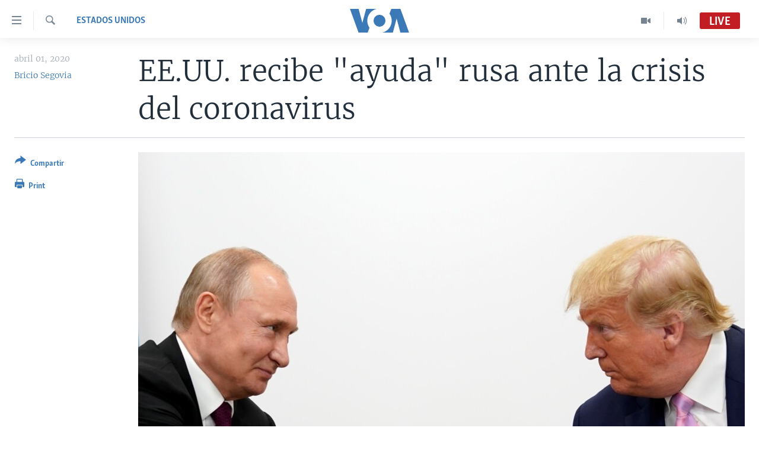

--- FILE ---
content_type: text/html; charset=utf-8
request_url: https://e.infogram.com/2d985943-a0a4-440c-9a7c-ac93b44f6efa?parent_url=https%3A%2F%2Fwww.vozdeamerica.com%2Fa%2Feeuu-recibe-ayuda-rusa-crisis-coronavirus%2F5355691.html&src=embed
body_size: 20104
content:
<!DOCTYPE HTML>
<html lang="en">
<head>
    <meta charset="utf-8">
    <meta http-equiv="X-UA-Compatible" content="IE=edge, Chrome=1"/>
    <meta http-equiv="x-dns-prefetch-control" content="on">
    <meta name="viewport" content="width=device-width, initial-scale=1" />
    <title>REDES - Infogram</title>
    <link rel="dns-prefetch" href="https://cdn.jifo.co">
<link rel="preconnect" href="https://cdn.jifo.co" />

    <link rel="preload" href="/api/stylesheets/215" as="style">
    <link rel="preload" as="script" href="https://cdn.jifo.co/js/dist/bundle_vendor-f95bb7bd9b764217df5f-1-webpack.js" crossorigin="anonymous"/>
    <link rel="preload" as="script" href="https://cdn.jifo.co/js/dist/embed_flex_viewer-8570c8136ad45ba50451-1-webpack.js" crossorigin="anonymous"/>
    <link rel="stylesheet"href="https://cdn.jifo.co/css/dist/cebefb1b2b9384b3.css">
    <link rel="icon" href="https://cdn.jifo.co/js/dist/6306bc3983ca5663eccfb7dc5c99eb14.ico" type="image/x-icon">
    <link rel="canonical" href="https://infogram.com/redes-1hnp27ekkpy8y4g">
<style>.chart *{line-height:normal}.moveable{margin-bottom:30px!important}.capture-mode .moveable_w:last-child .moveable:last-child,.download-mode .moveable_w:last-child .moveable:last-child,.embed-mode .moveable_w:last-child .moveable:last-child,.web-mode .moveable_w:last-child .moveable:last-child{margin-bottom:0!important}.ig-separator{margin-bottom:0!important;margin-top:-30px;padding-bottom:30px;padding-top:30px}.video{padding-bottom:75%;height:0}.video iframe{border:0;width:100%;height:100%;position:absolute;top:0;left:0}.ig-items{margin:30px;padding-top:0}svg .igc-pie-center-text .igc-pie-center-text-node{font-family:'PT Sans Narrow','Arial Narrow';font-size:24px;fill:#626262;font-weight:400;font-style:normal}svg .igc-wc-node{cursor:default}.igc-treemap-node-text-name{font-family:Roboto,sans-serif;font-weight:400}.igc-treemap-node-text-value{font-family:Roboto,sans-serif}svg .igc-pie-center-text .igc-pie-center-text-node{font-family:Roboto Medium,sans-serif;font-weight:400;fill:#464646;font-size:19px}.igc-sheet{margin-bottom:15px}.igc-sheets{margin-bottom:15px}.igc-sheets .igc-sheet .igc-sheet-label,.igc-sheets .igc-sheet.active .igc-sheet-label,.igc-sheets .igc-sheet:hover .igc-sheet-label{color:#464646;margin-left:5px;font:400 13px Roboto Medium,sans-serif}.igc-sheets .igc-sheet.active .igc-sheet-label,.igc-sheets .igc-sheet:hover .igc-sheet-label{color:rgba(70,70,70,.7)}.igc-sheets .igc-sheet .igc-sheet-ico,.igc-sheets .igc-sheet:hover .igc-sheet-ico{background:rgba(167,167,167,.3);border-color:#464646;transition:.2s}.igc-sheets .igc-sheet:hover .igc-sheet-ico{background:#a7a7a7}.igc-sheets .igc-sheet.active .igc-sheet-ico{background:#464646}.igc-sheets .igc-sheet.active .igc-sheet-ico::after,.igc-sheets .igc-sheet:hover .igc-sheet-ico::after{height:6px;width:6px;left:6px;top:6px;background:#fff}.igc-textual-figure{font:400 29px Roboto Medium,sans-serif}.igc-textual-fact{color:#464646;line-height:18px;font:400 15px Roboto Medium,sans-serif}.igc-textual-figure .innertext{line-height:30px}.igc-textual-fact .innertext{line-height:19px}.igc-textual-icon{padding-right:30px;padding-top:7px}.igc-table .igc-table-cell{font:400 13px Roboto Medium,sans-serif}.igc-table .igc-table-header{font:400 13px Roboto Medium,sans-serif;padding-left:9px}.ig-container{background:#fff}.headline{font-weight:400;font-size:39px;font-family:Roboto;color:#464646;text-align:left;line-height:40px;border-bottom:5px solid #e8e8e8;padding-bottom:10px}.chart-title{font:400 29px Roboto,sans-serif;color:#464646;text-align:left;line-height:35px}.bodytext{font:400 normal 15px Roboto Medium,sans-serif;text-align:left;text-align:justify;color:#464646;line-height:25px}.quote{font:400 29px Roboto,sans-serif;color:#464646;line-height:35px;text-align:left;background:url(https://cdn.jifo.co/i/templates/215/quote.svg) left top no-repeat;background-size:50px;padding-left:80px;min-height:40px}.shrink .quote{padding-top:50px;padding-left:0}.quotetitle{font:400 italic 15px Roboto Medium,sans-serif;color:#464646;margin-top:5px;line-height:25px}.tt_tooltip{color:#fff;font:400 normal 13px Roboto Medium,sans-serif}.igc-legend-entry{margin-top:15px}.igc-legend{padding-top:10px;padding-bottom:0}.footer-bottom{padding-top:15px;overflow:hidden;padding-bottom:15px}.ig-logo{margin-top:0}.ig-separator-line{background:rgba(70,70,70,.5)}.heatmap-legend{background:rgba(255,255,255,.7)}.heatmap-label,.heatmap-legend-item{color:#464646;font-size:13px;font-weight:400;font-family:Roboto,sans-serif}.igc-graph-pie-piece{stroke:rgb(255,255,255)}.tt_tooltip .tt_value{font-weight:400}.tt_tooltip .tt_body{background:#333}.tt_tooltip .tt_left{border-right:8px solid #333}.tt_tooltip .tt_right{border-left:8px solid #333}.igc-tabs .igc-tab-active{background:#fff}.igc-tabs .igc-tab .igc-tab-content,.igc-tabs .igc-tab.icon-down:after{font-family:Roboto Medium,sans-serif;color:#464646;font-weight:400}.igc-tab-switcher,.igc-tabs .igc-tab{color:#464646}.igc-tabs.igc-tabs-dropdown .igc-tab-name{font-family:Roboto,sans-serif;color:#464646}.captiontext{font-family:Roboto Medium,sans-serif;color:#464646;font-weight:400}.captiontext .innertext{line-height:1.5}.igc-table-search{color:#666;font-size:13px;font-weight:400;font-family:Roboto Medium,sans-serif}#footer{margin-left:30px;margin-right:30px}.bodytext .innertext a,.bodytext .innertext a:visited{color:#00e}</style>


    
    <script async src="https://s.infogram.com/t.js?v3" data-report-open data-infogram-track-id="1hnp27ekkpy8y4g" data-tag="embed"
            data-track-url="https://s.infogram.com/t2"></script>
    

    <style>
        

        @keyframes infogram-loader {
            100% {
                transform: rotate(360deg);
                -webkit-transform: rotate(360deg);
                -moz-transform: rotate(360deg);
            }
        }
        #embed-loader {
            min-width: 120px;
            min-height: 120px;
        }
        #embed-loader i {
            display: block;
            width: 40px;
            height: 40px;
            margin: 40px auto;
            padding: 0;
            border: 5px solid;
            border-top-color: transparent;
            border-left-color: transparent;
            border-radius: 50%;
            color: #A6A6A6;
            animation: infogram-loader 0.9s linear infinite;
            -webkit-animation: infogram-loader 0.9s linear infinite;
            -moz-animation: infogram-loader 0.9s linear infinite;
        }
    </style>
</head>

<body data-window-graphicID="8d3bc1dd-e6c9-430a-9e37-ff288d4c1146" data-window-stylesheet="215"
      data-window-__viewMode="embed" data-fonts="" data-fullscreen="off" data-aside="on"
      data-user-status="anonymous" data-password-protected="false"
      data-user-id="false" >
<div id="dialog-container"></div>
<div id="tooltip-container"></div>
<div id="middle">
    <div id="embed-loader"><i></i></div>
</div>

<script>window.infographicData={"id":407238306,"type":1,"block_id":"8d3bc1dd-e6c9-430a-9e37-ff288d4c1146","theme_id":215,"user_id":115230721,"team_user_id":null,"path":"2d985943-a0a4-440c-9a7c-ac93b44f6efa","title":"REDES","description":"","tags":"","public":true,"publicAccess":false,"private_link_enabled":0,"thumb":"https:\u002F\u002Finfogram-thumbs-200.s3-eu-west-1.amazonaws.com\u002F8d3bc1dd-e6c9-430a-9e37-ff288d4c1146.jpg","embedImageUrl":"https:\u002F\u002Finfogram.io\u002Fp\u002F3ff8477c8bc6928482d2d213c1b2885c.png","previewImageUrl":"https:\u002F\u002Finfogram.io\u002Fp\u002F3bcde42cefe424313212a4fd50ec3649.png","width":550,"copyright":"","properties":{"tabs":true,"zeropaddingembed":true,"flexTemplateId":"d8b79f7e-0b82-4443-837c-bc0c122dcb0e","type":"social_media","fonts":["Raleway","Roboto"],"design":{"defaults":{"foregroundColor":"#475262","backgroundColor":"#fff","fontFamily":"Raleway","fontSize":12,"lineHeight":1.5,"textAlign":"ALIGN_LEFT"},"fontFamilies":{"font1":"Roboto"},"fontSizes":{"extraLarge":64,"large":48,"medium":18,"small":12},"elements":{"TEXT":{"h1":{"fontSize":"40px","fontFamily":"Raleway"},"h2":{"fontSize":"24px","fontFamily":"Raleway"},"body":{"fontSize":"16px","fontFamily":"Raleway"},"caption":{"fontSize":"13px","fontFamily":"Roboto"}},"SHAPE":{"fillColor":"#3181ff","strokeColor":"#3181ff"},"IMAGE":{"fillColor":"#3181ff"}},"colors":["#3181ff","#15549a","#152235","#bcc2cf","#8e939c","#5d636e","#fa6546","#00d4d0","#8e939c"]},"footerSettings":{"backgroundColor":"#fff","buttonBackgroundColor":"#3181ff","logoImage":"https:\u002F\u002Fs3.amazonaws.com\u002Finfogram-themes\u002F5586\u002Flogo.svg","logoType":"custom_logo-infogram","showFooter":true,"customLinkOption":"text","hasCustomLink":false},"themeId":5586,"publishType":0,"transparent":false,"rtl":false,"language":"en","export_settings":{"showGrid":true,"showValues":true},"whitelabel":true,"noTracking":false,"decimal_separator":".,","grouping_symbol":"none","embed_button":"enabled","title_link":"infogram","custom_logo":"none","custom_link_url":"","logoName":"Infogram logo","showChartsOnScroll":true,"pro":true},"elements":{"content":{"allowFullscreen":true,"allowToShare":true,"assets":{"0641cf86-349f-438a-b411-be4bd1c62228":"https:\u002F\u002Fimages.jifo.co\u002F115230721_1662746908915.png","1440eed1-b5d9-4f34-9c78-08b98d0b55e8":"https:\u002F\u002Fmedia.tenor.com\u002FqfJQ5i5NUxIAAAAC\u002Fyoutube-subscribe.gif","61e2b9dd-289f-4b03-aeaa-6798da25bdce":"https:\u002F\u002Fimages.jifo.co\u002F115230721_1648091939878.png","6744f293-a03e-46d3-bdfb-d8e6c94225b8":"https:\u002F\u002Fimages.jifo.co\u002F115230721_1719417538956.png"},"content":{"blockOrder":["0c7ff5c0-57a2-46c6-96f5-25404ebb0e75"],"blocks":{"0c7ff5c0-57a2-46c6-96f5-25404ebb0e75":{"design":{"background":{"color":"rgba(10,91,150,1)","filters":{},"galleryImageId":null,"opacity":1},"header":{"text":""},"hideFooter":false},"entities":["9069d28c-568c-4e84-9b1d-7478302d7cf707754416-6115-4275-a258-efb5aa031601","d7bd9164-18b9-483c-a276-f5a89618801a","7897bcd5-6a3c-43d9-947b-266e0e753ab5","e46cd01a-2bfe-4460-9386-68b8d18f474912ea4e0b-a327-4a8e-a7c8-d17bd01c31de","1ef25bec-1280-4e9e-a6ad-5598c882594872bbfac5-6f0d-4e9c-af7a-bfddae522bcc","adbd1e67-b37a-4fba-b46b-867a85aade38a2e77630-ecc3-4587-948a-5dc80acd3197","5c1a3320-011d-40cc-9608-37535c943fab2f0b8b5d-f446-46c5-9f01-fed497818ad1","2706e060-d268-4daf-a649-a055c4b81bc6885c0c26-0d7f-4db2-be6c-a52f0ab1cd59","503775f7-6dc1-4b00-a3dd-5952f586273a02622eaf-1488-4af5-a43f-8c1ff731f872","2e89c964-da46-4992-abc4-68dbcde677977b35e81f-729f-44dc-86e4-2dad78772804","deb715ac-7fa9-45fe-8306-7aa4895adaaaa07dede3-598b-4403-ad6d-bce3cee523de","6f6273ed-88c7-44c7-bf30-25798c0ed24365571151-09cb-4d0f-acae-785af4109e20","b1af5522-fdb4-44d5-94ee-45e6986efbc0891dd449-8602-4a8e-afbe-26b7af61e3ad","26b81e6b-5b0f-4d86-81e1-b057bad556e7f67153f3-d990-4e8d-9c8e-183d0ac9cd64","592fac72-93a5-4181-a357-5eac2831103598728553-0e7d-44d4-bb51-f74715afa0c9","d3f05222-de67-4a0a-a704-7f9eba6622daa0b71aec-0e48-4c7f-b338-ed34ee8add2d","cf22b1df-b328-4c3f-bc2f-1f5537746e46","4372242c-a739-4a27-a029-f03acc6e8b9d7716b300-540a-4a98-b829-bb034ba2c548","ef315c8c-7e38-491c-8f4a-9fc510b9324918ebf33d-4ce9-4c1a-bd2c-4ec1339dc3c7","3bdb4709-826c-41b4-8b24-92c9940e193c4cd67005-6751-4500-a372-6b092eda26b0"]}},"entities":{"1ef25bec-1280-4e9e-a6ad-5598c882594872bbfac5-6f0d-4e9c-af7a-bfddae522bcc":{"filters":{},"height":1136,"hidden":false,"left":-824,"lockAspectRatio":true,"locked":false,"maxHeight":10000,"maxWidth":10000,"minHeight":1,"minWidth":1,"props":{"assetId":"0641cf86-349f-438a-b411-be4bd1c62228","crop":{"bottom":0,"left":36.655,"right":0,"top":0},"graphicType":"uploaded_image","id":199270741,"mask":null,"opacity":1,"subType":"image"},"top":-14,"transform":{"flipHorizontal":false,"flipVertical":false,"rotate":180},"type":"IMAGE","width":2020},"26b81e6b-5b0f-4d86-81e1-b057bad556e7f67153f3-d990-4e8d-9c8e-183d0ac9cd64":{"filters":{},"height":28,"hidden":false,"left":202,"lockAspectRatio":false,"locked":false,"maxHeight":10000,"maxWidth":10000,"minHeight":9,"minWidth":9,"props":{"contentHTML":"","customSizing":true,"markerEnd":"none","markerStart":"none","offsetLeft":0,"offsetRight":0,"opacity":1,"stroke":"rgba(153,153,153,1)","strokeType":"dotted","strokeWidth":4,"type":"line","x1":0,"x2":200,"y1":200,"y2":0},"top":753,"transform":{"flipHorizontal":false,"flipVertical":false,"rotate":89.15},"type":"SHAPE","width":72},"2706e060-d268-4daf-a649-a055c4b81bc6885c0c26-0d7f-4db2-be6c-a52f0ab1cd59":{"filters":{},"height":182,"hidden":false,"left":652,"lockAspectRatio":true,"locked":false,"maxHeight":10000,"maxWidth":10000,"minHeight":1,"minWidth":1,"props":{"assetId":"1440eed1-b5d9-4f34-9c78-08b98d0b55e8","crop":{"bottom":30.76,"left":12.417,"right":12.417,"top":29.971},"graphicType":"gif","height":280,"link":"https:\u002F\u002Fwww.youtube.com\u002Fvozdeamerica","mask":null,"opacity":1,"subType":"atlasImage","width":498},"top":313,"transform":{"flipHorizontal":false,"flipVertical":false,"rotate":0},"type":"IMAGE","width":323},"2e89c964-da46-4992-abc4-68dbcde677977b35e81f-729f-44dc-86e4-2dad78772804":{"filters":{},"height":56,"hidden":false,"left":80,"lockAspectRatio":false,"locked":false,"maxHeight":10000,"maxWidth":10000,"minHeight":17,"minWidth":17,"props":{"contentHTML":"","customSizing":true,"markerEnd":"none","markerStart":"none","offsetLeft":0,"offsetRight":0,"opacity":1,"stroke":"rgba(193,29,34,1)","strokeType":"dotted","strokeWidth":8,"type":"line","x1":0,"x2":200,"y1":200,"y2":0},"top":567,"transform":{"flipHorizontal":false,"flipVertical":false,"rotate":0},"type":"SHAPE","width":904},"3bdb4709-826c-41b4-8b24-92c9940e193c4cd67005-6751-4500-a372-6b092eda26b0":{"filters":{},"height":880,"hidden":false,"left":166,"lockAspectRatio":true,"locked":false,"maxHeight":10000,"maxWidth":10000,"minHeight":1,"minWidth":1,"props":{"animation":{"delay":0.5,"duration":2,"name":"fadeOut","regime":"infinite"},"assetId":"6744f293-a03e-46d3-bdfb-d8e6c94225b8","crop":{"bottom":36.817,"left":65.228,"right":4.659,"top":33.978},"graphicType":"uploaded_image","id":260754696,"link":"https:\u002F\u002Ftwitter.com\u002FVozdeAmerica","mask":null,"opacity":1,"subType":"image"},"top":477,"transform":{"flipHorizontal":false,"flipVertical":false,"rotate":0},"type":"IMAGE","width":880},"4372242c-a739-4a27-a029-f03acc6e8b9d7716b300-540a-4a98-b829-bb034ba2c548":{"filters":{},"height":880,"hidden":false,"left":55,"lockAspectRatio":true,"locked":false,"maxHeight":10000,"maxWidth":10000,"minHeight":1,"minWidth":1,"props":{"animation":{"delay":0.5,"duration":2,"name":"fadeOut","regime":"infinite"},"assetId":"6744f293-a03e-46d3-bdfb-d8e6c94225b8","crop":{"bottom":36.931,"left":6.705,"right":63.182,"top":33.864},"graphicType":"uploaded_image","id":260754696,"link":"https:\u002F\u002Fwww.facebook.com\u002FVozDeAmerica\u002F","mask":null,"opacity":1,"subType":"image"},"top":478,"transform":{"flipHorizontal":false,"flipVertical":false,"rotate":0},"type":"IMAGE","width":880},"503775f7-6dc1-4b00-a3dd-5952f586273a02622eaf-1488-4af5-a43f-8c1ff731f872":{"filters":{},"height":84,"hidden":false,"left":37,"lockAspectRatio":false,"locked":false,"maxHeight":10000,"maxWidth":10000,"minHeight":1,"minWidth":1,"props":{"autoExpandWidth":0,"content":{"blocks":[{"data":{"align":"ALIGN_CENTER","ig:color":"rgba(255,255,255,1)","ig:fontFamily":"igbr-Avenir Next Conden-2f8e3ad","ig:fontSize":"{{fontSize}}","ig:fontStyle":"{{fontStyle|undefined}}","ig:fontWeight":"{{fontWeight|undefined}}","ig:letterSpacing":"{{letterSpacing|0px}}","ig:lineHeight":"{{lineHeight}}","ig:textDecoration":"{{textDecoration|undefined}}"},"depth":0,"entityRanges":[],"inlineStyleRanges":[{"length":28,"offset":0,"style":"ig:lineHeight:{{lineHeight}}"},{"length":28,"offset":0,"style":"ig:fontSize:{{fontSize}}"},{"length":28,"offset":0,"style":"ig:letterSpacing:{{letterSpacing|0px}}"},{"length":28,"offset":0,"style":"ig:fontWeight:{{fontWeight|undefined}}"},{"length":28,"offset":0,"style":"ig:fontStyle:{{fontStyle|undefined}}"},{"length":28,"offset":0,"style":"ig:textDecoration:{{textDecoration|undefined}}"},{"length":28,"offset":0,"style":"ig:color:rgba(255,255,255,1)"},{"length":28,"offset":0,"style":"ig:fontFamily:igbr-Avenir Next Conden-2f8e3ad"}],"key":"321lf","text":"y activa las notificaciones.","type":"header-one"}],"entityMap":{}},"contentHTML":"\u003Cdiv class=\"DraftEditor-root\"\u003E\u003Cdiv class=\"DraftEditor-editorContainer\"\u003E\u003Cdiv class=\"public-DraftEditor-content\" contenteditable=\"false\" spellcheck=\"false\" style=\"outline:none;user-select:text;-webkit-user-select:text;white-space:pre-wrap;word-wrap:break-word\"\u003E\u003Cdiv data-contents=\"true\"\u003E\u003Ch1 class=\"__ig-alignCenter\" data-block=\"true\" data-editor=\"ig_static\" data-offset-key=\"321lf-0-0\"\u003E\u003Cdiv data-offset-key=\"321lf-0-0\" class=\"public-DraftStyleDefault-block public-DraftStyleDefault-ltr\"\u003E\u003Cspan data-offset-key=\"321lf-0-0\" style=\"line-height:58px;font-size:39px;letter-spacing:0px;font-weight:700;color:rgba(255,255,255,1);font-family:&#x27;igbr-Avenir Next Conden-2f8e3ad&#x27;\"\u003E\u003Cspan data-text=\"true\"\u003Ey activa las notificaciones.\u003C\u002Fspan\u003E\u003C\u002Fspan\u003E\u003C\u002Fdiv\u003E\u003C\u002Fh1\u003E\u003C\u002Fdiv\u003E\u003C\u002Fdiv\u003E\u003C\u002Fdiv\u003E\u003C\u002Fdiv\u003E","customSizing":true,"opacity":1,"overflow":true,"resetFontKerning":true,"scaleHeight":58,"scaleWidth":654.8931297709923,"scaleX":1.4372588773677808,"scaleY":1.4482758620689655,"template":"h1","verticalAlign":"top"},"top":446,"transform":{"flipHorizontal":false,"flipVertical":false,"rotate":0},"type":"TEXT","width":947},"592fac72-93a5-4181-a357-5eac2831103598728553-0e7d-44d4-bb51-f74715afa0c9":{"filters":{},"groupKey":"cf22b1df-b328-4c3f-bc2f-1f5537746e46","height":91,"hidden":false,"left":257,"lockAspectRatio":false,"locked":false,"maxHeight":10000,"maxWidth":10000,"minHeight":1,"minWidth":1,"props":{"contentHTML":"","customSizing":true,"fill":"rgba(193,29,34,1)","offsetLeft":0,"offsetRight":0,"opacity":1,"rx":0,"ry":0,"stroke":"{{strokeColor|#656565}}","strokeType":"solid","strokeWidth":0,"type":"rectangle"},"top":79,"transform":{"flipHorizontal":false,"flipVertical":false,"rotate":0},"type":"SHAPE","width":565},"5c1a3320-011d-40cc-9608-37535c943fab2f0b8b5d-f446-46c5-9f01-fed497818ad1":{"filters":{},"height":84,"hidden":false,"left":99,"lockAspectRatio":false,"locked":false,"maxHeight":10000,"maxWidth":10000,"minHeight":1,"minWidth":1,"props":{"autoExpandWidth":0,"content":{"blocks":[{"data":{"align":"{{textAlign|ALIGN_LEFT}}","ig:color":"rgba(255,255,255,1)","ig:fontFamily":"igbr-Avenir Next Conden-2f8e3ad","ig:fontSize":"{{fontSize}}","ig:fontStyle":"{{fontStyle|undefined}}","ig:fontWeight":"{{fontWeight|undefined}}","ig:letterSpacing":"{{letterSpacing|0px}}","ig:lineHeight":"{{lineHeight}}","ig:textDecoration":"{{textDecoration|undefined}}"},"depth":0,"entityRanges":[],"inlineStyleRanges":[{"length":30,"offset":0,"style":"ig:lineHeight:{{lineHeight}}"},{"length":30,"offset":0,"style":"ig:fontSize:{{fontSize}}"},{"length":30,"offset":0,"style":"ig:letterSpacing:{{letterSpacing|0px}}"},{"length":30,"offset":0,"style":"ig:fontWeight:{{fontWeight|undefined}}"},{"length":30,"offset":0,"style":"ig:fontStyle:{{fontStyle|undefined}}"},{"length":30,"offset":0,"style":"ig:textDecoration:{{textDecoration|undefined}}"},{"length":30,"offset":0,"style":"ig:color:rgba(255,255,255,1)"},{"length":30,"offset":0,"style":"ig:fontFamily:igbr-Avenir Next Conden-2f8e3ad"}],"key":"321lf","text":"Suscríbete a nuestro canal de ","type":"header-one"}],"entityMap":{}},"contentHTML":"\u003Cdiv class=\"DraftEditor-root\"\u003E\u003Cdiv class=\"DraftEditor-editorContainer\"\u003E\u003Cdiv class=\"public-DraftEditor-content\" contenteditable=\"false\" spellcheck=\"false\" style=\"outline:none;user-select:text;-webkit-user-select:text;white-space:pre-wrap;word-wrap:break-word\"\u003E\u003Cdiv data-contents=\"true\"\u003E\u003Ch1 class=\"__ig-alignLeft\" data-block=\"true\" data-editor=\"ig_static\" data-offset-key=\"321lf-0-0\"\u003E\u003Cdiv data-offset-key=\"321lf-0-0\" class=\"public-DraftStyleDefault-block public-DraftStyleDefault-ltr\"\u003E\u003Cspan data-offset-key=\"321lf-0-0\" style=\"line-height:58px;font-size:39px;letter-spacing:0px;font-weight:700;color:rgba(255,255,255,1);font-family:&#x27;igbr-Avenir Next Conden-2f8e3ad&#x27;\"\u003E\u003Cspan data-text=\"true\"\u003ESuscríbete a nuestro canal de \u003C\u002Fspan\u003E\u003C\u002Fspan\u003E\u003C\u002Fdiv\u003E\u003C\u002Fh1\u003E\u003C\u002Fdiv\u003E\u003C\u002Fdiv\u003E\u003C\u002Fdiv\u003E\u003C\u002Fdiv\u003E","customSizing":true,"opacity":1,"overflow":true,"resetFontKerning":true,"scaleHeight":58,"scaleWidth":654.8931297709923,"scaleX":1.4372588773677808,"scaleY":1.4482758620689655,"template":"h1","verticalAlign":"top"},"top":362,"transform":{"flipHorizontal":false,"flipVertical":false,"rotate":0},"type":"TEXT","width":947},"6f6273ed-88c7-44c7-bf30-25798c0ed24365571151-09cb-4d0f-acae-785af4109e20":{"filters":{},"height":28,"hidden":false,"left":811,"lockAspectRatio":false,"locked":false,"maxHeight":10000,"maxWidth":10000,"minHeight":9,"minWidth":9,"props":{"contentHTML":"","customSizing":true,"markerEnd":"none","markerStart":"none","offsetLeft":0,"offsetRight":0,"opacity":1,"stroke":"rgba(153,153,153,1)","strokeType":"dotted","strokeWidth":4,"type":"line","x1":0,"x2":200,"y1":200,"y2":0},"top":753,"transform":{"flipHorizontal":false,"flipVertical":false,"rotate":89.15},"type":"SHAPE","width":72},"7897bcd5-6a3c-43d9-947b-266e0e753ab5":{"filters":{},"height":968,"hidden":false,"left":-96,"lockAspectRatio":false,"locked":true,"maxHeight":10000,"maxWidth":10000,"minHeight":1,"minWidth":1,"props":{"chartData":{"accessibility":{"description":"","enabled":true,"label":"Chart"},"chart_type_nr":9,"colors":["#8ec3a7","#dc5356","#f0cb69","#5fb7e5","#ab91c5","#6d53dc","#fd6a37","#e54d24","#8e939c"],"custom":{"animation":{"enabled":true},"autoZoom":false,"coldColor":"#FFFFFF","decimalSeparator":".","groupedData":false,"groupingSymbol":"none","heatmap":true,"heatmap_entries":7,"hideBlanks":false,"hotColor":"#FFFFFF","isCustomMap":false,"labels":{"legend":{"position":"top"}},"map":"renamed-countries-2019\u002Fworld","mapItemStrokeWidth":0.5357142857142857,"mobileInteractivityHint":true,"osm":false,"path":"circlePath","pointSizemax":30,"pointSizemin":5,"points":false,"showGroupNames":true,"showLegend":false,"showLegendValues":false,"showValue":true,"showZoom":true,"singleColor":{"enabled":true,"value":"#8ec3a7"},"strokeOpacity":46.42857142857143,"textColor":"{{colors.#FFFFFF}}","title":"World map"},"data":[[[{"value":"Afghanistan"},null,null,{"value":"34.4754 66.8303"},{"value":"Afghanistan"}],[{"value":"Albania"},null,null,{"value":"41.1413 20.0325"},{"value":"Albania"}],[{"value":"Algeria"},null,null,{"value":"27.5231 3.1685"},{"value":"Algeria"}],[{"value":"Andorra"},null,null,{"value":"42.5413 1.5609"},{"value":"Andorra"}],[{"value":"Angola"},null,null,{"value":"-12.2916 17.5029"},{"value":"Angola"}],[{"value":"Antigua and Barb."},null,null,{"value":"17.079 -61.804"},{"value":"Antigua and Barb."}],[{"value":"Argentina"},null,null,{"value":"-31.9447 -64.1398"},{"value":"Argentina"}],[{"value":"Armenia"},null,null,{"value":"40.2165 45.0003"},{"value":"Armenia"}],[{"value":"Australia"},null,null,{"value":"-23.079 132.842"},{"value":"Australia"}],[{"value":"Austria"},null,null,{"value":"47.614 14.0762"},{"value":"Austria"}],[{"value":"Azerbaijan"},null,null,{"value":"40.2805 47.6804"},{"value":"Azerbaijan"}],[{"value":"Bahamas"},null,null,{"value":"24.5065 -77.916"},{"value":"Bahamas"}],[{"value":"Bahrain"},null,null,{"value":"26.0165 50.5475"},{"value":"Bahrain"}],[{"value":"Bangladesh"},null,null,{"value":"23.5391 89.8049"},{"value":"Bangladesh"}],[{"value":"Barbados"},null,null,{"value":"13.1645 -59.5405"},{"value":"Barbados"}],[{"value":"Belarus"},null,null,{"value":"53.744 27.947"},{"value":"Belarus"}],[{"value":"Belgium"},null,null,{"value":"50.6522 4.5809"},{"value":"Belgium"}],[{"value":"Belize"},null,null,{"value":"17.197 -88.7035"},{"value":"Belize"}],[{"value":"Benin"},null,null,{"value":"10.6795 2.2845"},{"value":"Benin"}],[{"value":"Bhutan"},null,null,{"value":"27.5075 90.459"},{"value":"Bhutan"}],[{"value":"Bolivia"},null,null,{"value":"-16.7289 -64.6413"},{"value":"Bolivia"}],[{"value":"Bosnia and Herzegovina"},null,null,{"value":"44.1809 17.8168"},{"value":"Bosnia and Herzegovina"}],[{"value":"Botswana"},null,null,{"value":"-21.6721 23.9051"},{"value":"Botswana"}],[{"value":"Brazil"},null,null,{"value":"-12.4328 -48.9943"},{"value":"Brazil"}],[{"value":"Brunei"},null,null,{"value":"4.6904 114.9152"},{"value":"Brunei"}],[{"value":"Bulgaria"},null,null,{"value":"42.7345 23.8815"},{"value":"Bulgaria"}],[{"value":"Burkina Faso"},null,null,{"value":"13.0516 -0.6541"},{"value":"Burkina Faso"}],[{"value":"Burundi"},null,null,{"value":"-3.407 29.8885"},{"value":"Burundi"}],[{"value":"Cambodia"},null,null,{"value":"12.5285 104.3905"},{"value":"Cambodia"}],[{"value":"Cameroon"},null,null,{"value":"4.5495 11.3105"},{"value":"Cameroon"}],[{"value":"Canada"},null,null,{"value":"58.838 -120.439"},{"value":"Canada"}],[{"value":"Cape Verde"},null,null,{"value":"15.0819 -23.6368"},{"value":"Cape Verde"}],[{"value":"Central African Republic"},null,null,{"value":"7.2596 21.6691"},{"value":"Central African Republic"}],[{"value":"Chad"},null,null,{"value":"17.1223 19.3602"},{"value":"Chad"}],[{"value":"Chile"},null,{"value":"Group B"},{"value":"-45.7382 -72.9381"},{"value":"Chile"}],[{"value":"China"},null,{"value":"Group B"},{"value":"32.205 109.444"},{"value":"China"}],[{"value":"Colombia"},null,{"value":"Group B"},{"value":"3.6525 -73.3121"},{"value":"Colombia"}],[{"value":"Comoros"},null,{"value":"Group B"},{"value":"-11.79 43.356"},{"value":"Comoros"}],[{"value":"Congo"},null,{"value":"Group C"},{"value":"0.0213 16.1533"},{"value":"Congo"}],[{"value":"Costa Rica"},null,{"value":"Group A"},{"value":"9.9656 -84.1755"},{"value":"Costa Rica"}],[{"value":"Cote d'Ivoire"},null,{"value":"Group B"},{"value":"7.5538 -5.6121"},{"value":"Cote d'Ivoire"}],[{"value":"Croatia"},null,{"value":"Group B"},{"value":"46.001 16.172"},{"value":"Croatia"}],[{"value":"Cuba"},null,{"value":"Group B"},{"value":"20.2717 -75.3897"},{"value":"Cuba"}],[{"value":"Cyprus"},null,{"value":"Group D"},{"value":"34.8725 33.131"},{"value":"Cyprus"}],[{"value":"Czech Republic"},null,{"value":"Group D"},{"value":"49.836 15.5465"},{"value":"Czech Republic"}],[{"value":"Democratic Republic of the Congo"},null,{"value":"Group C"},{"value":"-1.6864 23.7526"},{"value":"Democratic Republic of the Congo"}],[{"value":"Denmark"},null,{"value":"Group B"},{"value":"56.2196 9.3108"},{"value":"Denmark"}],[{"value":"Djibouti"},null,{"value":"Group C"},{"value":"12.169 42.904"},{"value":"Djibouti"}],[{"value":"Dominica"},null,{"value":"Group A"},{"value":"15.4365 -61.357"},{"value":"Dominica"}],[{"value":"Dominican Republic"},null,{"value":"Group A"},{"value":"18.8845 -70.4623"},{"value":"Dominican Republic"}],[{"value":"Ecuador"},null,{"value":"Group B"},{"value":"-1.4547 -78.3841"},{"value":"Ecuador"}],[{"value":"Egypt"},null,{"value":"Group B"},{"value":"26.1939 28.8939"},{"value":"Egypt"}],[{"value":"El Salvador"},null,{"value":"Group A"},{"value":"13.7262 -88.8729"},{"value":"El Salvador"}],[{"value":"Equatorial Guinea"},null,{"value":"Group D"},{"value":"1.647 10.2955"},{"value":"Equatorial Guinea"}],[{"value":"Eritrea"},null,{"value":"Group A"},{"value":"15.9194 38.4016"},{"value":"Eritrea"}],[{"value":"Estonia"},null,{"value":"Group D"},{"value":"58.5425 26.5455"},{"value":"Estonia"}],[{"value":"Eswatini"},null,{"value":"Group D"},{"value":"-26.4899 31.3955"},{"value":"Eswatini"}],[{"value":"Ethiopia"},null,{"value":"Group B"},{"value":"8.83 38.362"},{"value":"Ethiopia"}],[{"value":"Falkland Islands"},null,{"value":"Group A"},{"value":"-51.7 -59.475"},{"value":"Falkland Islands"}],[{"value":"Fiji"},null,{"value":"Group A"},{"value":"-17.814 177.759"},{"value":"Fiji"}],[{"value":"Finland"},null,{"value":"Group C"},{"value":"63.0704 27.7396"},{"value":"Finland"}],[{"value":"France"},null,{"value":"Group C"},{"value":"46.6113 2.3336"},{"value":"France"}],[{"value":"French Guiana"},null,{"value":"Group C"},{"value":"3.9045 -53.0915"},{"value":"French Guiana"}],[{"value":"Gabon"},null,{"value":"Group A"},{"value":"-0.647 11.6875"},{"value":"Gabon"}],[{"value":"Gambia"},null,{"value":"Group B"},{"value":"13.5035 -14.2265"},{"value":"Gambia"}],[{"value":"Georgia"},null,{"value":"Group A"},{"value":"42.1618 43.4818"},{"value":"Georgia"}],[{"value":"Germany"},null,{"value":"Group A"},{"value":"51.143 9.829"},{"value":"Germany"}],[{"value":"Ghana"},null,{"value":"Group C"},{"value":"6.862 -1.092"},{"value":"Ghana"}],[{"value":"Greece"},null,{"value":"Group D"},{"value":"38.4414 22.1814"},{"value":"Greece"}],[{"value":"Greenland"},null,{"value":"Group B"},{"value":"74.4231 -39.7294"},{"value":"Greenland"}],[{"value":"Grenada"},null,{"value":"Group B"},{"value":"12.1178 -61.6791"},{"value":"Grenada"}],[{"value":"Guatemala"},null,{"value":"Group C"},{"value":"15.2365 -90.7275"},{"value":"Guatemala"}],[{"value":"Guinea"},null,{"value":"Group D"},{"value":"10.6071 -13.1511"},{"value":"Guinea"}],[{"value":"Guinea-Bissau"},null,{"value":"Group B"},{"value":"12.0227 -15.1106"},{"value":"Guinea-Bissau"}],[{"value":"Guyana"},null,{"value":"Group C"},{"value":"4.8175 -58.9745"},{"value":"Guyana"}],[{"value":"Haiti"},null,{"value":"Group B"},{"value":"19.4448 -72.1017"},{"value":"Haiti"}],[{"value":"Honduras"},null,{"value":"Group B"},{"value":"14.8229 -86.5899"},{"value":"Honduras"}],[{"value":"Hong Kong"},null,{"value":"Group C"},{"value":"22.411 114.1485"},{"value":"Hong Kong"}],[{"value":"Hungary"},null,{"value":"Group D"},{"value":"47.192 20.498"},{"value":"Hungary"}],[{"value":"Iceland"},null,{"value":"Group C"},{"value":"65.0115 -18.968"},{"value":"Iceland"}],[{"value":"India"},null,{"value":"Group B"},{"value":"22.1596 78.9305"},{"value":"India"}],[{"value":"Indonesia"},null,{"value":"Group B"},{"value":"-0.9517 114.2118"},{"value":"Indonesia"}],[{"value":"Iran"},null,{"value":"Group B"},{"value":"31.9382 55.5426"},{"value":"Iran"}],[{"value":"Iraq"},null,{"value":"Group A"},{"value":"33.242 42.935"},{"value":"Iraq"}],[{"value":"Ireland"},null,{"value":"Group C"},{"value":"53.1805 -8.01"},{"value":"Ireland"}],[{"value":"Israel"},null,{"value":"Group A"},{"value":"30.6283 34.7087"},{"value":"Israel"}],[{"value":"Italy"},null,{"value":"Group B"},{"value":"45.3889 10.7776"},{"value":"Italy"}],[{"value":"Jamaica"},null,{"value":"Group C"},{"value":"18.1125 -77.269"},{"value":"Jamaica"}],[{"value":"Japan"},null,{"value":"Group D"},{"value":"36.8513 139.1112"},{"value":"Japan"}],[{"value":"Jordan"},null,{"value":"Group B"},{"value":"30.7659 36.4909"},{"value":"Jordan"}],[{"value":"Kazakhstan"},null,{"value":"Group A"},{"value":"48.9437 67.6303"},{"value":"Kazakhstan"}],[{"value":"Kenya"},null,{"value":"Group C"},{"value":"0.4145 37.8745"},{"value":"Kenya"}],[{"value":"Kiribati"},null,{"value":"Group C"},{"value":"1.8719 202.6221"},{"value":"Kiribati"}],[{"value":"Korea, North"},null,{"value":"Group C"},{"value":"39.6625 126.2595"},{"value":"Korea, North"}],[{"value":"Korea, South"},null,{"value":"Group B"},{"value":"36.0655 127.7925"},{"value":"Korea, South"}],[{"value":"Kosovo"},null,{"value":"Group D"},{"value":"42.5794 20.8954"},{"value":"Kosovo"}],[{"value":"Kuwait"},null,{"value":"Group B"},{"value":"29.3073 47.6003"},{"value":"Kuwait"}],[{"value":"Kyrgyzstan"},null,{"value":"Group D"},{"value":"41.7909 74.9911"},{"value":"Kyrgyzstan"}],[{"value":"Lao PDR"},null,{"value":"Group D"},{"value":"19.9325 102.4435"},{"value":"Lao PDR"}],[{"value":"Latvia"},null,{"value":"Group A"},{"value":"56.7925 26.9435"},{"value":"Latvia"}],[{"value":"Lebanon"},null,{"value":"Group B"},{"value":"33.9117 35.8708"},{"value":"Lebanon"}],[{"value":"Lesotho"},null,{"value":"Group B"},{"value":"-29.6255 28.1698"},{"value":"Lesotho"}],[{"value":"Liberia"},null,{"value":"Group A"},{"value":"6.7929 -9.9769"},{"value":"Liberia"}],[{"value":"Libya"},null,{"value":"Group D"},{"value":"25.9354 20.7569"},{"value":"Libya"}],[{"value":"Liechtenstein"},null,{"value":"Group B"},{"value":"47.122 9.546"},{"value":"Liechtenstein"}],[{"value":"Lithuania"},null,{"value":"Group D"},{"value":"55.1395 23.822"},{"value":"Lithuania"}],[{"value":"Luxembourg"},null,{"value":"Group B"},{"value":"49.7275 5.9585"},{"value":"Luxembourg"}],[{"value":"Macao"},null,{"value":"Group C"},{"value":"22.1348 113.5571"},{"value":"Macao"}],[{"value":"Madagascar"},null,{"value":"Group D"},{"value":"-18.821 46.8655"},{"value":"Madagascar"}],[{"value":"Malawi"},null,{"value":"Group B"},{"value":"-13.3315 33.8445"},{"value":"Malawi"}],[{"value":"Malaysia"},null,{"value":"Group C"},{"value":"5.3893 117.3568"},{"value":"Malaysia"}],[{"value":"Mali"},null,{"value":"Group C"},{"value":"18.4654 -1.9417"},{"value":"Mali"}],[{"value":"Malta"},null,{"value":"Group B"},{"value":"35.8975 14.4185"},{"value":"Malta"}],[{"value":"Mauritania"},null,{"value":"Group D"},{"value":"19.1695 -9.4755"},{"value":"Mauritania"}],[{"value":"Mauritius"},null,{"value":"Group D"},{"value":"-20.2793 57.5696"},{"value":"Mauritius"}],[{"value":"Mexico"},null,{"value":"Group C"},{"value":"23.63 -101.97"},{"value":"Mexico"}],[{"value":"Moldova"},null,{"value":"Group C"},{"value":"47.2036 28.4105"},{"value":"Moldova"}],[{"value":"Monaco"},null,{"value":"Group C"},{"value":"43.7399 7.3989"},{"value":"Monaco"}],[{"value":"Mongolia"},null,{"value":"Group B"},{"value":"46.1689 105.3854"},{"value":"Mongolia"}],[{"value":"Montenegro"},null,{"value":"Group B"},{"value":"42.7891 19.2862"},{"value":"Montenegro"}],[{"value":"Morocco"},null,{"value":"Group C"},{"value":"31.7 -7.1325"},{"value":"Morocco"}],[{"value":"Mozambique"},null,{"value":"Group B"},{"value":"-13.497 38.127"},{"value":"Mozambique"}],[{"value":"Myanmar"},null,{"value":"Group A"},{"value":"21.5841 96.1867"},{"value":"Myanmar"}],[{"value":"Namibia"},null,{"value":"Group C"},{"value":"-20.7238 17.0299"},{"value":"Namibia"}],[{"value":"Nauru"},null,{"value":"Group C"},{"value":"-0.521 166.9325"},{"value":"Nauru"}],[{"value":"Nepal"},null,{"value":"Group B"},{"value":"28.9136 81.5974"},{"value":"Nepal"}],[{"value":"Netherlands"},null,{"value":"Group D"},{"value":"52.157 5.2035"},{"value":"Netherlands"}],[{"value":"New Zealand"},null,{"value":"Group B"},{"value":"-44.7201 169.9667"},{"value":"New Zealand"}],[{"value":"Nicaragua"},null,{"value":"Group C"},{"value":"12.8482 -85.0204"},{"value":"Nicaragua"}],[{"value":"Niger"},null,{"value":"Group D"},{"value":"17.3457 9.3245"},{"value":"Niger"}],[{"value":"Nigeria"},null,{"value":"Group B"},{"value":"9.6551 8.1061"},{"value":"Nigeria"}],[{"value":"North Macedonia"},null,{"value":"Group A"},{"value":"41.6059 21.6977"},{"value":"North Macedonia"}],[{"value":"Norway"},null,{"value":"Group D"},{"value":"60.5366 7.4496"},{"value":"Norway"}],[{"value":"Oman"},null,{"value":"Group B"},{"value":"22.019 57.368"},{"value":"Oman"}],[{"value":"Pakistan"},null,{"value":"Group B"},{"value":"30.8325 71.3748"},{"value":"Pakistan"}],[{"value":"Palestine"},null,{"value":"Group B"},{"value":"31.9409 35.2734"},{"value":"Palestine"}],[{"value":"Panama"},null,{"value":"Group B"},{"value":"8.4165 -81.7705"},{"value":"Panama"}],[{"value":"Papua New Guinea"},null,{"value":"Group A"},{"value":"-6.1227 143.5162"},{"value":"Papua New Guinea"}],[{"value":"Paraguay"},null,{"value":"Group A"},{"value":"-21.9074 -60.1206"},{"value":"Paraguay"}],[{"value":"Peru"},null,{"value":"Group C"},{"value":"-13.1699 -73.0464"},{"value":"Peru"}],[{"value":"Philippines"},null,{"value":"Group C"},{"value":"17.3711 121.4954"},{"value":"Philippines"}],[{"value":"Poland"},null,{"value":"Group C"},{"value":"52.1484 19.311"},{"value":"Poland"}],[{"value":"Portugal"},null,{"value":"Group C"},{"value":"38.7993 -8.3502"},{"value":"Portugal"}],[{"value":"Puerto Rico"},null,{"value":"Group A"},{"value":"18.234 -66.955"},{"value":"Puerto Rico"}],[{"value":"Qatar"},null,{"value":"Group B"},{"value":"25.3217 51.1836"},{"value":"Qatar"}],[{"value":"Romania"},null,{"value":"Group C"},{"value":"45.857 24.9433"},{"value":"Romania"}],[{"value":"Russia"},null,{"value":"Group B"},{"value":"63.4218 94.1005"},{"value":"Russia"}],[{"value":"Rwanda"},null,{"value":"Group C"},{"value":"-2.0136 29.9188"},{"value":"Rwanda"}],[{"value":"San Marino"},null,{"value":"Group D"},{"value":"43.9365 12.4423"},{"value":"San Marino"}],[{"value":"Saudi Arabia"},null,{"value":"Group B"},{"value":"23.7603 45.0093"},{"value":"Saudi Arabia"}],[{"value":"Senegal"},null,{"value":"Group B"},{"value":"14.9983 -14.9588"},{"value":"Senegal"}],[{"value":"Serbia"},null,{"value":"Group B"},{"value":"44.2085 20.7935"},{"value":"Serbia"}],[{"value":"Sierra Leone"},null,{"value":"Group C"},{"value":"8.5306 -11.7953"},{"value":"Sierra Leone"}],[{"value":"Singapore"},null,{"value":"Group C"},{"value":"1.3565 103.8215"},{"value":"Singapore"}],[{"value":"Slovakia"},null,{"value":"Group D"},{"value":"48.7266 19.5075"},{"value":"Slovakia"}],[{"value":"Slovenia"},null,{"value":"Group C"},{"value":"46.152 15.1315"},{"value":"Slovenia"}],[{"value":"Somalia"},null,{"value":"Group D"},{"value":"2.7589 42.8847"},{"value":"Somalia"}],[{"value":"South Africa"},null,{"value":"Group C"},{"value":"-29.6482 23.1067"},{"value":"South Africa"}],[{"value":"South Sudan"},null,{"value":"Group B"},{"value":"7.2928 30.1985"},{"value":"South Sudan"}],[{"value":"Spain"},null,{"value":"Group D"},{"value":"40.3544 -3.611"},{"value":"Spain"}],[{"value":"Sri Lanka"},null,{"value":"Group C"},{"value":"7.7004 80.6672"},{"value":"Sri Lanka"}],[{"value":"Sudan"},null,{"value":"Group D"},{"value":"16.5644 29.0451"},{"value":"Sudan"}],[{"value":"Suriname"},null,{"value":"Group C"},{"value":"4.1199 -55.9116"},{"value":"Suriname"}],[{"value":"Sweden"},null,{"value":"Group A"},{"value":"58.581 14.246"},{"value":"Sweden"}],[{"value":"Switzerland"},null,{"value":"Group A"},{"value":"46.7919 8.1183"},{"value":"Switzerland"}],[{"value":"Syria"},null,{"value":"Group D"},{"value":"35.0126 38.5441"},{"value":"Syria"}],[{"value":"Taiwan"},null,{"value":"Group D"},{"value":"23.741 120.975"},{"value":"Taiwan"}],[{"value":"Tajikistan"},null,{"value":"Group B"},{"value":"38.3213 72.1918"},{"value":"Tajikistan"}],[{"value":"Tanzania"},null,{"value":"Group C"},{"value":"-5.6989 34.2839"},{"value":"Tanzania"}],[{"value":"Thailand"},null,{"value":"Group B"},{"value":"15.4439 100.9692"},{"value":"Thailand"}],[{"value":"Timor-Leste"},null,{"value":"Group B"},{"value":"-8.7676 125.9664"},{"value":"Timor-Leste"}],[{"value":"Togo"},null,{"value":"Group A"},{"value":"8.8015 0.9075"},{"value":"Togo"}],[{"value":"Trinidad and Tobago"},null,{"value":"Group D"},{"value":"10.4282 -61.3304"},{"value":"Trinidad and Tobago"}],[{"value":"Tunisia"},null,{"value":"Group B"},{"value":"33.7774 9.0109"},{"value":"Tunisia"}],[{"value":"Turkey"},null,{"value":"Group B"},{"value":"39.3196 34.3321"},{"value":"Turkey"}],[{"value":"Turkmenistan"},null,{"value":"Group B"},{"value":"39.4791 59.5154"},{"value":"Turkmenistan"}],[{"value":"Uganda"},null,{"value":"Group B"},{"value":"1.9676 32.9896"},{"value":"Uganda"}],[{"value":"Ukraine"},null,{"value":"Group B"},{"value":"48.8464 33.5486"},{"value":"Ukraine"}],[{"value":"United Arab Emirates"},null,{"value":"Group C"},{"value":"23.3865 54.2485"},{"value":"United Arab Emirates"}],[{"value":"United Kingdom"},null,{"value":"Group D"},{"value":"52.4072 -1.7451"},{"value":"United Kingdom"}],[{"value":"United States"},null,{"value":"Group C"},{"value":"39.382 -99.3421"},{"value":"United States"}],[{"value":"Uruguay"},null,{"value":"Group C"},{"value":"-32.781 -56.0032"},{"value":"Uruguay"}],[{"value":"Uzbekistan"},null,{"value":"Group D"},{"value":"41.8936 63.8434"},{"value":"Uzbekistan"}],[{"value":"Vatican"},null,{"value":"Group C"},{"value":"41.9035 12.4535"},{"value":"Vatican"}],[{"value":"Venezuela"},null,{"value":"Group B"},{"value":"7.1583 -64.0124"},{"value":"Venezuela"}],[{"value":"Vietnam"},null,{"value":"Group C"},{"value":"21.5866 105.3047"},{"value":"Vietnam"}],[{"value":"Western Sahara"},null,{"value":"Group B"},{"value":"24.328 -13.735"},{"value":"Western Sahara"}],[{"value":"Yemen"},null,{"value":"Group A"},{"value":"15.3921 45.4111"},{"value":"Yemen"}],[{"value":"Zambia"},null,{"value":"Group D"},{"value":"-14.9226 26.1418"},{"value":"Zambia"}],[{"value":"Zimbabwe"},null,{"value":"Group C"},{"value":"-18.907 29.7885"},{"value":"Zimbabwe"}]]],"defaultColors":["#8ec3a7","#dc5356","#f0cb69","#5fb7e5","#ab91c5","#6d53dc","#fd6a37","#e54d24","#8e939c"],"defaultColorsHeatmap":["#e8e8e8","#8ec3a7"],"modifier":2,"sheetnames":["Afghanistan"],"sheets_settings":[]},"opacity":0.10344827586206895},"top":-80,"transform":{"flipHorizontal":false,"flipVertical":false,"rotate":0},"type":"CHART","width":1216},"9069d28c-568c-4e84-9b1d-7478302d7cf707754416-6115-4275-a258-efb5aa031601":{"filters":{},"height":1038,"hidden":false,"left":23,"lockAspectRatio":false,"locked":false,"maxHeight":10000,"maxWidth":10000,"minHeight":11,"minWidth":11,"props":{"contentHTML":"","customSizing":true,"fill":"rgba(255,255,255,1)","offsetLeft":0,"offsetRight":0,"opacity":0.13103448275862078,"rx":46,"ry":46,"stroke":"rgba(255,255,255,1)","strokeType":"dotted","strokeWidth":5,"type":"rectangle"},"top":18,"transform":{"flipHorizontal":false,"flipVertical":false,"rotate":0},"type":"SHAPE","width":1043},"adbd1e67-b37a-4fba-b46b-867a85aade38a2e77630-ecc3-4587-948a-5dc80acd3197":{"filters":{},"height":193,"hidden":false,"left":50,"lockAspectRatio":false,"locked":false,"maxHeight":10000,"maxWidth":10000,"minHeight":1,"minWidth":1,"props":{"autoExpandWidth":935,"content":{"blocks":[{"data":{"align":"ALIGN_CENTER","ig:color":"rgba(255,255,255,1)","ig:fontFamily":"igbr-Avenir Next Cyr Bold","ig:fontSize":"49.235074626865675px","ig:fontStyle":"{{fontStyle|undefined}}","ig:fontWeight":"700","ig:letterSpacing":"{{letterSpacing|0px}}","ig:lineHeight":"{{lineHeight}}","ig:textDecoration":"{{textDecoration|undefined}}"},"depth":0,"entityRanges":[],"inlineStyleRanges":[{"length":14,"offset":0,"style":"ig:lineHeight:{{lineHeight}}"},{"length":14,"offset":0,"style":"ig:letterSpacing:{{letterSpacing|0px}}"},{"length":14,"offset":0,"style":"ig:fontStyle:{{fontStyle|undefined}}"},{"length":14,"offset":0,"style":"ig:textDecoration:{{textDecoration|undefined}}"},{"length":14,"offset":0,"style":"ig:color:rgba(255,255,255,1)"},{"length":14,"offset":0,"style":"ig:fontSize:49.235074626865675px"},{"length":14,"offset":0,"style":"ig:fontFamily:igbr-Avenir Next Cyr Bold"},{"length":14,"offset":0,"style":"ig:fontWeight:700"}],"key":"321lf","text":"Voz de América","type":"header-one"}],"entityMap":{}},"contentHTML":"\u003Cdiv class=\"DraftEditor-root\"\u003E\u003Cdiv class=\"DraftEditor-editorContainer\"\u003E\u003Cdiv class=\"public-DraftEditor-content\" contenteditable=\"false\" spellcheck=\"false\" style=\"outline:none;user-select:text;-webkit-user-select:text;white-space:pre-wrap;word-wrap:break-word\"\u003E\u003Cdiv data-contents=\"true\"\u003E\u003Ch1 class=\"__ig-alignCenter\" data-block=\"true\" data-editor=\"ig_static\" data-offset-key=\"321lf-0-0\"\u003E\u003Cdiv data-offset-key=\"321lf-0-0\" class=\"public-DraftStyleDefault-block public-DraftStyleDefault-ltr\"\u003E\u003Cspan data-offset-key=\"321lf-0-0\" style=\"line-height:73px;letter-spacing:0px;color:rgba(255,255,255,1);font-size:49.235074626865675px;font-family:&#x27;igbr-Avenir Next Cyr Bold&#x27;;font-weight:700\"\u003E\u003Cspan data-text=\"true\"\u003EVoz de América\u003C\u002Fspan\u003E\u003C\u002Fspan\u003E\u003C\u002Fdiv\u003E\u003C\u002Fh1\u003E\u003C\u002Fdiv\u003E\u003C\u002Fdiv\u003E\u003C\u002Fdiv\u003E\u003C\u002Fdiv\u003E","customSizing":true,"opacity":1,"overflow":true,"resetFontKerning":true,"scaleHeight":73,"scaleWidth":374,"scaleX":2.634920634920635,"scaleY":2.643835616438356,"template":"h1","verticalAlign":"top"},"top":151,"transform":{"flipHorizontal":false,"flipVertical":false,"rotate":0},"type":"TEXT","width":996},"b1af5522-fdb4-44d5-94ee-45e6986efbc0891dd449-8602-4a8e-afbe-26b7af61e3ad":{"filters":{},"height":28,"hidden":false,"left":497,"lockAspectRatio":false,"locked":false,"maxHeight":10000,"maxWidth":10000,"minHeight":9,"minWidth":9,"props":{"contentHTML":"","customSizing":true,"markerEnd":"none","markerStart":"none","offsetLeft":0,"offsetRight":0,"opacity":1,"stroke":"rgba(153,153,153,1)","strokeType":"dotted","strokeWidth":4,"type":"line","x1":0,"x2":200,"y1":200,"y2":0},"top":753,"transform":{"flipHorizontal":false,"flipVertical":false,"rotate":89.15},"type":"SHAPE","width":72},"cf22b1df-b328-4c3f-bc2f-1f5537746e46":{"filters":{},"groupKey":"","height":100,"hidden":false,"left":257,"lockAspectRatio":false,"locked":false,"maxHeight":10000,"maxWidth":10000,"minHeight":1,"minWidth":1,"props":{"animation":{"delay":0.5,"duration":2,"name":"pulse","regime":"infinite"},"entityKeys":["592fac72-93a5-4181-a357-5eac2831103598728553-0e7d-44d4-bb51-f74715afa0c9","d3f05222-de67-4a0a-a704-7f9eba6622daa0b71aec-0e48-4c7f-b338-ed34ee8add2d"],"opacity":1},"top":75,"transform":{"flipHorizontal":false,"flipVertical":false,"rotate":0},"type":"GROUP","width":565},"d3f05222-de67-4a0a-a704-7f9eba6622daa0b71aec-0e48-4c7f-b338-ed34ee8add2d":{"filters":{},"groupKey":"cf22b1df-b328-4c3f-bc2f-1f5537746e46","height":100,"hidden":false,"left":274,"lockAspectRatio":false,"locked":false,"maxHeight":10000,"maxWidth":10000,"minHeight":1,"minWidth":1,"props":{"autoExpandWidth":0,"content":{"blocks":[{"data":{"align":"{{textAlign|ALIGN_LEFT}}","ig:color":"rgba(255,255,255,1)","ig:fontFamily":"igbr-Avenir Next Medium","ig:fontSize":"{{fontSize}}","ig:fontStyle":"{{fontStyle|undefined}}","ig:fontWeight":"{{fontWeight|undefined}}","ig:letterSpacing":"{{letterSpacing|0px}}","ig:lineHeight":"{{lineHeight}}","ig:textDecoration":"{{textDecoration|undefined}}"},"depth":0,"entityRanges":[],"inlineStyleRanges":[{"length":16,"offset":0,"style":"ig:lineHeight:{{lineHeight}}"},{"length":16,"offset":0,"style":"ig:fontSize:{{fontSize}}"},{"length":16,"offset":0,"style":"ig:letterSpacing:{{letterSpacing|0px}}"},{"length":16,"offset":0,"style":"ig:fontWeight:{{fontWeight|undefined}}"},{"length":16,"offset":0,"style":"ig:fontStyle:{{fontStyle|undefined}}"},{"length":16,"offset":0,"style":"ig:textDecoration:{{textDecoration|undefined}}"},{"length":16,"offset":0,"style":"ig:color:rgba(255,255,255,1)"},{"length":16,"offset":0,"style":"ig:fontFamily:igbr-Avenir Next Medium"}],"key":"321lf","text":"Conéctate con la","type":"header-one"}],"entityMap":{}},"contentHTML":"\u003Cdiv class=\"DraftEditor-root\"\u003E\u003Cdiv class=\"DraftEditor-editorContainer\"\u003E\u003Cdiv class=\"public-DraftEditor-content\" contenteditable=\"false\" spellcheck=\"false\" style=\"outline:none;user-select:text;-webkit-user-select:text;white-space:pre-wrap;word-wrap:break-word\"\u003E\u003Cdiv data-contents=\"true\"\u003E\u003Ch1 class=\"__ig-alignLeft\" data-block=\"true\" data-editor=\"ig_static\" data-offset-key=\"321lf-0-0\"\u003E\u003Cdiv data-offset-key=\"321lf-0-0\" class=\"public-DraftStyleDefault-block public-DraftStyleDefault-ltr\"\u003E\u003Cspan data-offset-key=\"321lf-0-0\" style=\"line-height:58px;font-size:39px;letter-spacing:0px;font-weight:700;color:rgba(255,255,255,1);font-family:&#x27;igbr-Avenir Next Medium&#x27;\"\u003E\u003Cspan data-text=\"true\"\u003EConéctate con la\u003C\u002Fspan\u003E\u003C\u002Fspan\u003E\u003C\u002Fdiv\u003E\u003C\u002Fh1\u003E\u003C\u002Fdiv\u003E\u003C\u002Fdiv\u003E\u003C\u002Fdiv\u003E\u003C\u002Fdiv\u003E","customSizing":true,"opacity":1,"overflow":true,"resetFontKerning":true,"scaleHeight":58,"scaleWidth":314.96946564885496,"scaleX":1.7180327868852459,"scaleY":1.7241379310344827,"template":"h1","verticalAlign":"top"},"top":75,"transform":{"flipHorizontal":false,"flipVertical":false,"rotate":0},"type":"TEXT","width":548},"d7bd9164-18b9-483c-a276-f5a89618801a":{"filters":{},"height":91.09811021501356,"hidden":false,"left":1141,"lockAspectRatio":false,"locked":false,"maxHeight":10000,"maxWidth":10000,"minHeight":1,"minWidth":1,"props":{"autoExpandWidth":0,"content":{"blocks":[{"data":{"BOLD":true,"align":"ALIGN_CENTER","ig:color":"{{colors.#FFFFFF}}","ig:fontFamily":"Verdana","ig:fontSize":"{{fontSize}}","ig:letterSpacing":"2px","ig:lineHeight":"0.7758620689655171"},"depth":0,"entityRanges":[],"inlineStyleRanges":[{"length":8,"offset":0,"style":"ig:fontSize:{{fontSize}}"},{"length":8,"offset":0,"style":"BOLD"},{"length":8,"offset":0,"style":"ig:color:{{colors.#FFFFFF}}"},{"length":8,"offset":0,"style":"ig:letterSpacing:2px"},{"length":8,"offset":0,"style":"ig:lineHeight:0.7758620689655171"},{"length":8,"offset":0,"style":"ig:fontFamily:Verdana"}],"key":"e75ss","text":"CLIMATE ","type":"header-one"}],"entityMap":{}},"contentHTML":"\u003Cdiv class=\"DraftEditor-root\"\u003E\u003Cdiv class=\"DraftEditor-editorContainer\"\u003E\u003Cdiv class=\"public-DraftEditor-content\" contenteditable=\"false\" spellcheck=\"false\" style=\"outline:none;user-select:text;-webkit-user-select:text;white-space:pre-wrap;word-wrap:break-word\"\u003E\u003Cdiv data-contents=\"true\"\u003E\u003Ch1 class=\"__ig-alignCenter\" data-block=\"true\" data-editor=\"ig_static\" data-offset-key=\"e75ss-0-0\"\u003E\u003Cdiv data-offset-key=\"e75ss-0-0\" class=\"public-DraftStyleDefault-block public-DraftStyleDefault-ltr\"\u003E\u003Cspan data-offset-key=\"e75ss-0-0\" style=\"font-weight:bold;font-size:39px;color:#FFFFFF;letter-spacing:2px;line-height:30px;font-family:&#x27;Verdana&#x27;\"\u003E\u003Cspan data-text=\"true\"\u003ECLIMATE \u003C\u002Fspan\u003E\u003C\u002Fspan\u003E\u003C\u002Fdiv\u003E\u003C\u002Fh1\u003E\u003C\u002Fdiv\u003E\u003C\u002Fdiv\u003E\u003C\u002Fdiv\u003E\u003C\u002Fdiv\u003E","customSizing":true,"opacity":0.9448275862068966,"overflow":true,"resetFontKerning":true,"scaleHeight":34,"scaleWidth":220,"scaleX":2.6845420408224343,"scaleY":2.6793561827945167,"template":"h1","verticalAlign":"top"},"top":964,"transform":{"flipHorizontal":false,"flipVertical":false,"rotate":0},"type":"TEXT","width":594.5992489809355},"deb715ac-7fa9-45fe-8306-7aa4895adaaaa07dede3-598b-4403-ad6d-bce3cee523de":{"filters":{},"height":84,"hidden":false,"left":66,"lockAspectRatio":false,"locked":false,"maxHeight":10000,"maxWidth":10000,"minHeight":1,"minWidth":1,"props":{"autoExpandWidth":0,"content":{"blocks":[{"data":{"align":"ALIGN_CENTER","ig:color":"rgba(255,255,255,1)","ig:fontFamily":"igbr-Avenir Next Conden-2f8e3ad","ig:fontSize":"{{fontSize}}","ig:fontStyle":"{{fontStyle|undefined}}","ig:fontWeight":"{{fontWeight|undefined}}","ig:letterSpacing":"{{letterSpacing|0px}}","ig:lineHeight":"{{lineHeight}}","ig:textDecoration":"{{textDecoration|undefined}}"},"depth":0,"entityRanges":[],"inlineStyleRanges":[{"length":35,"offset":0,"style":"ig:lineHeight:{{lineHeight}}"},{"length":35,"offset":0,"style":"ig:fontSize:{{fontSize}}"},{"length":35,"offset":0,"style":"ig:letterSpacing:{{letterSpacing|0px}}"},{"length":35,"offset":0,"style":"ig:fontWeight:{{fontWeight|undefined}}"},{"length":35,"offset":0,"style":"ig:fontStyle:{{fontStyle|undefined}}"},{"length":35,"offset":0,"style":"ig:textDecoration:{{textDecoration|undefined}}"},{"length":35,"offset":0,"style":"ig:color:rgba(255,255,255,1)"},{"length":35,"offset":0,"style":"ig:fontFamily:igbr-Avenir Next Conden-2f8e3ad"}],"key":"321lf","text":"Síguenos en nuestras redes sociales","type":"header-one"}],"entityMap":{}},"contentHTML":"\u003Cdiv class=\"DraftEditor-root\"\u003E\u003Cdiv class=\"DraftEditor-editorContainer\"\u003E\u003Cdiv class=\"public-DraftEditor-content\" contenteditable=\"false\" spellcheck=\"false\" style=\"outline:none;user-select:text;-webkit-user-select:text;white-space:pre-wrap;word-wrap:break-word\"\u003E\u003Cdiv data-contents=\"true\"\u003E\u003Ch1 class=\"__ig-alignCenter\" data-block=\"true\" data-editor=\"ig_static\" data-offset-key=\"321lf-0-0\"\u003E\u003Cdiv data-offset-key=\"321lf-0-0\" class=\"public-DraftStyleDefault-block public-DraftStyleDefault-ltr\"\u003E\u003Cspan data-offset-key=\"321lf-0-0\" style=\"line-height:58px;font-size:39px;letter-spacing:0px;font-weight:700;color:rgba(255,255,255,1);font-family:&#x27;igbr-Avenir Next Conden-2f8e3ad&#x27;\"\u003E\u003Cspan data-text=\"true\"\u003ESíguenos en nuestras redes sociales\u003C\u002Fspan\u003E\u003C\u002Fspan\u003E\u003C\u002Fdiv\u003E\u003C\u002Fh1\u003E\u003C\u002Fdiv\u003E\u003C\u002Fdiv\u003E\u003C\u002Fdiv\u003E\u003C\u002Fdiv\u003E","customSizing":true,"opacity":1,"overflow":true,"resetFontKerning":true,"scaleHeight":58,"scaleWidth":654.890625,"scaleX":1.4372588773677808,"scaleY":1.4482758620689655,"template":"h1","verticalAlign":"top"},"top":639,"transform":{"flipHorizontal":false,"flipVertical":false,"rotate":0},"type":"TEXT","width":946.9963999956555},"e46cd01a-2bfe-4460-9386-68b8d18f474912ea4e0b-a327-4a8e-a7c8-d17bd01c31de":{"filters":{},"height":1001,"hidden":false,"left":-359,"lockAspectRatio":true,"locked":false,"maxHeight":10000,"maxWidth":10000,"minHeight":1,"minWidth":1,"props":{"assetId":"61e2b9dd-289f-4b03-aeaa-6798da25bdce","graphicType":"uploaded_image","id":182209471,"opacity":0.22068965517241376,"subType":"image"},"top":344,"transform":{"flipHorizontal":false,"flipVertical":false,"rotate":0},"type":"IMAGE","width":1781},"ef315c8c-7e38-491c-8f4a-9fc510b9324918ebf33d-4ce9-4c1a-bd2c-4ec1339dc3c7":{"filters":{},"height":880,"hidden":false,"left":105,"lockAspectRatio":true,"locked":false,"maxHeight":10000,"maxWidth":10000,"minHeight":1,"minWidth":1,"props":{"animation":{"delay":0.5,"duration":2,"name":"fadeOut","regime":"infinite"},"assetId":"6744f293-a03e-46d3-bdfb-d8e6c94225b8","crop":{"bottom":36.817,"left":36.137,"right":33.75,"top":33.978},"graphicType":"uploaded_image","id":260754696,"link":"https:\u002F\u002Fwww.instagram.com\u002Fvozdeamerica\u002F","mask":null,"opacity":1,"subType":"image"},"top":477,"transform":{"flipHorizontal":false,"flipVertical":false,"rotate":0},"type":"IMAGE","width":880}},"layouts":{}},"customFonts":{},"defaultExportSettings":{},"design":{"colors":["#8ec3a7","#dc5356","#f0cb69","#5fb7e5","#ab91c5","#6d53dc","#fd6a37","#e54d24"],"defaults":{"backgroundColor":"#fff","fontFamily":"Roboto","fontSize":12,"foregroundColor":"#464646","lineHeight":1.5,"textAlign":"ALIGN_LEFT"},"elements":{"IMAGE":{"fillColor":"#8ec3a7"},"SHAPE":{"fillColor":"#8ec3a7","strokeColor":"#8ec3a7"},"TEXT":{"body":{"fontFamily":"Roboto","fontSize":"15px","foregroundColor":"#464646"},"caption":{"fontFamily":"Roboto","fontSize":"13px","foregroundColor":"#464646"},"h1":{"fontFamily":"Roboto","fontSize":"39px","fontWeight":700,"foregroundColor":"#464646"},"h2":{"fontFamily":"Roboto","fontSize":"29px","fontWeight":700,"foregroundColor":"#464646"}}},"fontFamilies":{"font1":"Roboto"},"fontSizes":{"extraLarge":64,"large":48,"medium":18,"small":12}},"designDefaults":{"block":{"background":{"color":"{{backgroundColor|#FFFFFF}}","type":"color"}},"entity":{}},"fonts":{"3be1a8e0-c626-4a21-9844-b80473541e08":{"family":"igbr-Avenir Next Medium","foundry":null,"source":"branding","url":"https:\u002F\u002Fbranding.jifo.co\u002F6f0f7237-5e46-4bc1-a9a2-be92767e21e9_Avenir-Next-Medium.css"},"85dc600c-c07f-4954-9b83-f87785083ad7":{"family":"igbr-Avenir Next Cyr Bold","foundry":null,"source":"branding","url":"https:\u002F\u002Fbranding.jifo.co\u002F7441bf61-f2c5-45c1-895a-bdd53e543974_Avenir-Next-Cyr-Bold.css"},"903104fa-8a8d-40a5-9769-4f1d3f429f38":{"family":"igbr-Avenir Next Conden-2f8e3ad","foundry":null,"source":"branding","url":"https:\u002F\u002Fbranding.jifo.co\u002Fa4493715-fee2-474c-9fed-4f78b19f6155_Avenir-Next-Condensed-Regular.css"}},"footerSettings":{"backgroundColor":"#fff","backgroundOpacity":1,"bold":false,"buttonBackgroundColor":"#d51a1a","buttonText":"Share","buttonTextColor":"#ffffff","customLink":"","customLinkOption":"text","fontSize":11,"footerLayout":"right","footnoteText":"Create and publish your infographic","footnoteType":"none","hasCustomLink":false,"italic":false,"logoColor":"#d51a1a","logoHeight":0,"logoImage":"","logoLink":"","logoName":"Infogram logo","logoType":"custom_logo-infogram","logoWidth":0,"paginationFormat":"x \u002F y","paginationStartWith":1,"showFooter":false,"textColor":"#464646"},"gridSettings":{"columnCount":4,"rowSpacing":10,"whitespacePercent":3},"hidePageControls":false,"interactivityHint":false,"interlinkedCharts":false,"language":"en","pageSize":{"height":1080,"width":1080},"responsive":false,"schemaVersion":23,"themeId":215,"transition":"slide","tooltipProjectOptions":{"selectedOption":"default"}},"hash":"4321a084b77ddc9e2990dd81a6fce78d"},"publishedURLId":"1hnp27ekkpy8y4g","createdAt":"2024-06-25T18:18:31.000Z","updatedAt":"2024-06-26T16:18:30.000Z","isTemplateProject":false,"theme":{"title":"Amsterdam","usergroup":"","picture":"https:\u002F\u002Fthemes.jifo.co\u002F215\u002Fthumbnail_amsterdam.png","order":30,"public":1,"width":550,"fonts":"Roboto:400,500,700","colors":["#8ec3a7","#dc5356","#f0cb69","#5fb7e5","#ab91c5","#6d53dc","#fd6a37","#e54d24"],"logocolor":"d51a1a","logoImages":[""],"logoUrl":"","showLogo":"","showEmbed":"","embedButtonText":"Share","top":0,"padding":30,"spacing":30,"shrinkMargin":30,"shrinkPadding":0,"spacingElementMin":null,"spacingElementMax":null,"css":"svg .igc-pie-center-text .igc-pie-center-text-node {\n\tfont-family: Roboto Medium, sans-serif;\n\tfont-weight: 400;\n\tfill: #464646;\n\tfont-size: 19px;\n}\n.igc-sheet {\n\tmargin-bottom: 15px;\n}\n.igc-sheets {\n\tmargin-bottom: 15px;\n}\n.igc-sheets .igc-sheet .igc-sheet-label,\n    .igc-sheets .igc-sheet:hover .igc-sheet-label,\n        .igc-sheets .igc-sheet.active .igc-sheet-label {\n\tcolor: rgba(70, 70, 70, 1);\n\tmargin-left: 5px;\n\tfont: 400 13px Roboto Medium, sans-serif;\n}\n.igc-sheets .igc-sheet:hover .igc-sheet-label,.igc-sheets .igc-sheet.active .igc-sheet-label {\n\tcolor: rgba(70, 70, 70, 0.7);\n}\n.igc-sheets .igc-sheet .igc-sheet-ico,\n    .igc-sheets .igc-sheet:hover .igc-sheet-ico {\n\tbackground: rgba(167, 167, 167, 0.3);\n\tborder-color: #464646;\n\ttransition: .2s;\n}\n.igc-sheets .igc-sheet:hover .igc-sheet-ico {\n\tbackground: rgba(167, 167, 167, 1);\n}\n.igc-sheets .igc-sheet.active .igc-sheet-ico {\n\tbackground: #464646;\n}\n.igc-sheets .igc-sheet.active .igc-sheet-ico::after,\n    .igc-sheets .igc-sheet:hover .igc-sheet-ico::after {\n\theight: 6px;\n\twidth: 6px;\n\tleft: 6px;\n\ttop: 6px;\n\tbackground: #fff;\n}\n.igc-textual-figure {\n\tfont: 400 29px Roboto Medium, sans-serif;\n}\n.igc-textual-fact {\n\tcolor: #464646;\n\tline-height: 18px;\n\tfont: 400 15px Roboto Medium, sans-serif;\n}\n.igc-textual-figure .innertext {\n\tline-height: 30px;\n}\n.igc-textual-fact .innertext {\n\tline-height: 19px;\n}\n.igc-textual-icon {\n\tpadding-right: 30px;\n\tpadding-top: 7px;\n}\n.igc-table .igc-table-cell {\n\tfont: 400 13px Roboto Medium, sans-serif;\n}\n.igc-table .igc-table-header {\n\tfont: 400 13px Roboto Medium, sans-serif;\n\tpadding-left: 9px;\n}\n.ig-container {\n\tbackground: #fff;\n}\n.headline {\n\tfont-weight: 400;\n\tfont-size: 39px;\n\tfont-family: Roboto;\n\tcolor: #464646;\n\ttext-align: left;\n\tline-height: 40px;\n\tborder-bottom: 5px solid #e8e8e8;\n\tpadding-bottom: 10px;\n}\n.chart-title {\n\tfont: 400 29px Roboto, sans-serif;\n\tcolor: #464646;\n\ttext-align: left;\n\tline-height: 35px;\n}\n.bodytext {\n\tfont: 400 normal 15px Roboto Medium, sans-serif;\n\ttext-align: left;\n\ttext-align: justify;\n\tcolor: #464646;\n\tline-height: 25px;\n}\n.quote {\n\tfont: 400 29px Roboto, sans-serif;\n\tcolor: #464646;\n\tline-height: 35px;\n\ttext-align: left;\n\tbackground: url(\u002Fi\u002Ftemplates\u002F215\u002Fquote.svg) left top no-repeat;\n\tbackground-size: 50px;\n\tpadding-left: 80px;\n\tmin-height: 40px;\n}\n.shrink .quote {\n\tpadding-top: 50px;\n\tpadding-left: 0;\n}\n.quotetitle {\n\tfont: 400 italic 15px Roboto Medium, sans-serif;\n\tcolor: #464646;\n\tmargin-top: 5px;\n\tline-height: 25px;\n}\n.tt_tooltip {\n\tcolor: #fff;\n\tfont: 400 normal 13px Roboto Medium, sans-serif;\n}\n.igc-legend-entry {\n\tmargin-top: 15px;\n}\n.igc-legend {\n\tpadding-top: 10px;\n\tpadding-bottom: 0;\n}\n.footer-bottom {\n\tpadding-top: 15px;\n\toverflow: hidden;\n\tpadding-bottom: 15px;\n}\n.ig-logo {\n\tmargin-top: 0px;\n}\n.ig-separator-line {\n\tbackground: rgba(70, 70, 70, 0.5);\n}\n.heatmap-legend {\n\tbackground: rgba(255, 255, 255, 0.7);\n}\n.heatmap-legend-item,\n.heatmap-label {\n\tcolor: #464646;\n\tfont-size: 13px;\n\tfont-weight: 400;\n\tfont-family: Roboto, sans-serif;\n}\n.igc-graph-pie-piece {\n\tstroke: rgb(255, 255, 255);\n}\n.tt_tooltip .tt_value {\n\tfont-weight: 400;\n}\n.tt_tooltip .tt_body {\n\tbackground: #333;\n}\n.tt_tooltip .tt_left {\n\tborder-right: 8px solid #333;\n}\n.tt_tooltip .tt_right {\n\tborder-left: 8px solid #333;\n}\n.igc-tabs .igc-tab-active {\n\tbackground: #fff;\n}\n.igc-tabs .igc-tab .igc-tab-content,\n          .igc-tabs .igc-tab.icon-down:after {\n\tfont-family: Roboto Medium, sans-serif;\n\tcolor: #464646;\n\tfont-weight: 400;\n}\n.igc-tabs .igc-tab,\n          .igc-tab-switcher {\n\tcolor: #464646;\n}\n.igc-tabs.igc-tabs-dropdown .igc-tab-name {\n\tfont-family: Roboto, sans-serif;\n\tcolor: #464646;\n}\n.captiontext {\n\tfont-family: Roboto Medium, sans-serif;\n\tcolor: #464646;\n\tfont-weight: 400;\n}\n.captiontext .innertext {\n\tline-height: 1.5;\n}\n.igc-table-search {\n\tcolor: #666;\n\tfont-size: 13px;\n\tfont-weight: 400;\n\tfont-family: Roboto Medium, sans-serif;\n}\n","charts":{"treemap":{"labels":{"value":{"fontFamily":"Roboto, sans-serif"},"name":{"fontWeight":"400","fontFamily":"Roboto, sans-serif"}}},"wordcloud":{"labels":{"fontFamily":"Roboto, sans-serif","fontWeight":"400"}},"table":{"cellBackground":"#fff","headerBackground":"#eee","cellColor":"#333","headerColor":"#333","shapeFill":"8ec3a7","cell":{"font-weight":"400","font-size":"13px","font-family":"Roboto Medium, sans-serif"},"header":{"font-weight":"400","font-size":"13px","font-family":"Roboto Medium, sans-serif"}},"legend":{"color":{"label":{"active":"rgb(70, 70, 70)","hover":"rgba(70, 70, 70, 0.7)","inactive":"rgb(70, 70, 70)"},"icon":{"inactive":"rgba(70, 70, 70, 0.2)"}},"layouts":{"bottom":{"legend":{"entry":{"marginTop":"15px"},"marginTop":"10px","marginBottom":"0"}}}},"sheetSwitch":{"style":{"tab":{"font-family":"Roboto, sans-serif","font-weight":400,"font-style":"normal","colors":{"dropdown":{"selectIcon":"#464646","leftSwitcherIcon":"#464646","rightSwitcherIcon":"#464646"}},"font-size":"13px","color":"#000000"}}},"gauge":{"colors":{"background":"#e8e8e8"}},"waterfall":{"colors":"f0cb69 8ec3a7 dc5356"},"candle":{"colors":{"up":"#dc5356","down":"#8ec3a7"}},"barRadial":{"colors":{"background":"#e8e8e8"}},"pictorialBar":{"colors":{"background":"#e8e8e8"},"style":{"graph":{"item":{"value":{"font-family":"PT Sans Narrow, Arial Narrow","font-size":"60px"}}}}},"map":{"countryFill":"#e8e8e8","hotColor":"#8ec3a7","coldColor":"#f9f9f9"},"tooltip":{"value":{"fontWeight":"400"},"container":{"color":"#fff","font":"400 normal 13px Roboto Medium, sans-serif"},"body":{"background":"#333"},"left":{"borderRight":"8px solid #333"},"right":{"borderLeft":"8px solid #333"}}},"chartOptions":{},"chartDefaults":{},"color":{"bg":"#fff","text":"#464646","chart":{"bg":"transparent","text":"#464646"},"element":{"bg":"transparent","text":"#464646"}},"colorPresets":[],"localFonts":{"google":[{"fontFamily":"Roboto","fontWeights":[400,700]},{"fontFamily":"Raleway","fontWeights":[400,700]}],"local":[{"fontFamily":"Roboto Medium","styles":[{"fontWeight":400,"fontStyle":"normal","src":["url(https:\u002F\u002Fthemes.jifo.co\u002F37836\u002Froboto-medium.woff) format(\"woff\")"]},{"fontWeight":400,"fontStyle":"italic","src":["url(https:\u002F\u002Fthemes.jifo.co\u002F37836\u002Froboto-mediumitalic.woff) format(\"woff\")"]},{"fontWeight":700,"fontStyle":"normal","src":["url(https:\u002F\u002Fthemes.jifo.co\u002F37836\u002Froboto-black.woff) format(\"woff\")"]},{"fontWeight":700,"fontStyle":"italic","src":["url(https:\u002F\u002Fthemes.jifo.co\u002F37836\u002Froboto-blackitalic.woff) format(\"woff\")"]}]}],"typekit":[]},"font":{"common":{"textAlign":"initial","fontSize":"13","fontStyle":"normal","fontWeight":"400","fontFamily":"Roboto Medium, sans-serif"},"legend":{"fontSize":"13","fontWeight":"400","fontFamily":"Roboto Medium, sans-serif"},"label":{"fontSize":13,"fontWeight":400}},"fontPresets":[],"fontFamilies":["Raleway","Roboto","Roboto Medium"],"footerOptions":{"common":{"borderColor":"#dadada","borderWidth":1},"copyrightNotice":{"enabled":false,"fontFamily":"PT Sans Narrow","fontSize":14,"color":"#4b4b4b","fontWeight":400,"fontStyle":"normal"},"shareButton":{"enabled":true,"background":"#d51a1a","text":"Share","color":"#ffffff","fontFamily":"Roboto, Arial, sans-serif","fontSize":11,"fontWeight":400,"fontStyle":"normal","position":"left"},"logo":{"position":"right","enabled":true,"background":"#d51a1a"}},"archived":false,"tabs":true,"zeroPaddingEmbed":true,"freelayoutContents":{"defaults":{"foregroundColor":"#464646","backgroundColor":"#fff","fontFamily":"Roboto Medium","fontSize":12,"lineHeight":1.5,"textAlign":"ALIGN_LEFT"},"fontFamilies":{"font1":"Roboto"},"fontSizes":{"extraLarge":64,"large":48,"medium":18,"small":12},"elements":{"TEXT":{"h1":{"fontSize":"39px","fontFamily":"Roboto","fontWeight":700,"foregroundColor":"#464646","lineHeight":1},"h2":{"fontSize":"29px","fontFamily":"Roboto","fontWeight":700,"foregroundColor":"#464646","lineHeight":1.2},"body":{"fontSize":"15px","fontFamily":"Roboto Medium","foregroundColor":"#464646","lineHeight":1.7},"caption":{"fontSize":"13px","fontFamily":"Roboto Medium","foregroundColor":"#464646"}},"SHAPE":{"fillColor":"#8ec3a7","strokeColor":"#8ec3a7"},"IMAGE":{"fillColor":"#8ec3a7"}},"colors":["#8ec3a7","#dc5356","#f0cb69","#5fb7e5","#ab91c5","#6d53dc","#fd6a37","#e54d24"]},"id":215,"thumb":"\u002Fi\u002Ftemplates\u002F215\u002Fdefault-small.jpg","version":1,"parentId":0,"enabledResponsive":true,"enabledFreeLayout":true,"createdAt":"2016-04-22T04:54:10.000Z","updatedAt":"2025-04-11T12:09:11.000Z","created_at":"2016-04-22T04:54:10.000Z","updated_at":"2025-04-11T12:09:11.000Z"},"canUseLinks":true,"embed":"\u003Cscript id=\"infogram_0_2d985943-a0a4-440c-9a7c-ac93b44f6efa\" title=\"REDES\" src=\"https:\u002F\u002Fe.infogram.com\u002Fjs\u002Fdist\u002Fembed.js?enz\" type=\"text\u002Fjavascript\"\u003E\u003C\u002Fscript\u003E","embedIframe":"\u003Ciframe src=\"https:\u002F\u002Fe.infogram.com\u002F2d985943-a0a4-440c-9a7c-ac93b44f6efa?src=embed\" title=\"REDES\" width=\"1080\" height=\"1080\" scrolling=\"no\" frameborder=\"0\" style=\"border:none;\" allowfullscreen=\"allowfullscreen\"\u003E\u003C\u002Fiframe\u003E","embedImageResponsive":"\u003Cscript id=\"infogramimg_0_2d985943-a0a4-440c-9a7c-ac93b44f6efa\" title=\"REDES\" src=\"https:\u002F\u002Fe.infogram.com\u002Fjs\u002Fdist\u002Fembed.js?k0H\" type=\"text\u002Fjavascript\"\u003E\u003C\u002Fscript\u003E","embedImageIframe":"","embedAMP":"\u003Camp-iframe width=\"1080\" height=\"1080\" layout=\"responsive\" sandbox=\"allow-scripts allow-same-origin allow-popups\" resizable allowfullscreen frameborder=\"0\" src=\"https:\u002F\u002Fe.infogram.com\u002F2d985943-a0a4-440c-9a7c-ac93b44f6efa?src=embed\"\u003E\u003Cdiv style=\"visibility: hidden\" overflow tabindex=0 role=button aria-label=\"Loading...\" placeholder\u003ELoading...\u003C\u002Fdiv\u003E\u003C\u002Famp-iframe\u003E","embedAMPImage":"\u003Camp-iframe width=\"1080\" height=\"1080\" layout=\"responsive\" sandbox=\"allow-scripts allow-same-origin allow-popups\" resizable allowfullscreen frameborder=\"0\" src=\"https:\u002F\u002Fe.infogram.com\u002F2d985943-a0a4-440c-9a7c-ac93b44f6efa?src=embed\"\u003E\u003Cdiv style=\"visibility: hidden\" overflow tabindex=0 role=button aria-label=\"Loading...\" placeholder\u003ELoading...\u003C\u002Fdiv\u003E\u003C\u002Famp-iframe\u003E","embedWordpress":"[infogram id=\"2d985943-a0a4-440c-9a7c-ac93b44f6efa\" prefix=\"aTH\" format=\"interactive\" title=\"REDES\"]","embedWordpressImage":"[infogram id=\"2d985943-a0a4-440c-9a7c-ac93b44f6efa\" prefix=\"WiP\" format=\"image\" title=\"REDES\"]","embedAsync":"\u003Cdiv class=\"infogram-embed\" data-id=\"2d985943-a0a4-440c-9a7c-ac93b44f6efa\" data-type=\"interactive\" data-title=\"REDES\"\u003E\u003C\u002Fdiv\u003E\u003Cscript\u003E!function(e,n,i,s){var d=\"InfogramEmbeds\";var o=e.getElementsByTagName(n)[0];if(window[d]&&window[d].initialized)window[d].process&&window[d].process();else if(!e.getElementById(i)){var r=e.createElement(n);r.async=1,r.id=i,r.src=s,o.parentNode.insertBefore(r,o)}}(document,\"script\",\"infogram-async\",\"https:\u002F\u002Fe.infogram.com\u002Fjs\u002Fdist\u002Fembed-loader-min.js\");\u003C\u002Fscript\u003E","embedImageAsync":"\u003Cdiv class=\"infogram-embed\" data-id=\"2d985943-a0a4-440c-9a7c-ac93b44f6efa\" data-type=\"image\" data-title=\"REDES\"\u003E\u003C\u002Fdiv\u003E\u003Cscript\u003E!function(e,n,i,s){var d=\"InfogramEmbeds\";var o=e.getElementsByTagName(n)[0];if(window[d]&&window[d].initialized)window[d].process&&window[d].process();else if(!e.getElementById(i)){var r=e.createElement(n);r.async=1,r.id=i,r.src=s,o.parentNode.insertBefore(r,o)}}(document,\"script\",\"infogram-async\",\"https:\u002F\u002Fe.infogram.com\u002Fjs\u002Fdist\u002Fembed-loader-min.js\");\u003C\u002Fscript\u003E","indexStatus":true,"branding":{"colors":[{"template":false,"value":"#3A79B7"},{"template":false,"value":"#C11D22"},{"template":false,"value":"#768492"},{"template":false,"value":"#0A5B96"},{"template":false,"value":"#639CDC"},{"template":false,"value":"#A6D0F4"},{"template":false,"value":"#FFFFFF"},{"template":false,"value":"#4D5A67"},{"template":false,"value":"#222F3A"},{"template":false,"value":"#FFFFFF"},{"template":false,"value":"#FFD119"}],"fonts":[{"template":false,"value":{"id":"d68e34cc-28c6-4d1c-8735-ce952c95d234","name":"Avenir Next Demi Bold"}},{"template":false,"value":{"id":"528c5e93-eb25-4c72-8110-53bf5b4af3a4","name":"Avenir Next Bold Italic"}},{"template":false,"value":{"id":"78b7ae7a-f6fa-4d68-b926-b38d06d4d908","name":"Avenir Next Condensed Medium Italic"}},{"template":false,"value":{"id":"68565ab3-c4ab-4b9f-9475-51e3503dd972","name":"Avenir Next Condensed Regular"}},{"template":false,"value":{"id":"abfd4eb4-e2df-4ec8-9f83-a5f09cb236be","name":"Avenir Next Cyr Bold"}},{"template":false,"value":{"id":"2a82c5be-aedc-4799-a50f-640f05bf838d","name":"Avenir Next Heavy Italic"}},{"template":false,"value":{"id":"95e75c6f-ea26-4eed-9285-7d2f856b81b5","name":"Avenir Next Medium"}},{"template":false,"value":{"id":"04df972a-55d6-4a36-a6bc-d4b608b87c73","name":"Bebas Neue Regular"}}],"webfonts":[{"id":"igbr-Avenir Next Demi Bold","familyName":"Avenir Next Demi Bold","url":"https:\u002F\u002Fbranding.jifo.co\u002F77c6fb66-cb0b-483a-81b9-37a2f1ead2a2_Avenir-Next-Demi-Bold.css"},{"id":"igbr-Avenir Next Bold Italic","familyName":"Avenir Next Bold Italic","url":"https:\u002F\u002Fbranding.jifo.co\u002Fe71403a7-d0c0-4b6e-a5c2-2054862f1201_Avenir-Next-Bold-Italic.css"},{"id":"igbr-Avenir Next Conden-9281a4b","familyName":"Avenir Next Condensed Medium Italic","url":"https:\u002F\u002Fbranding.jifo.co\u002F96519092-2cf3-415f-b961-5508eb5d5129_Avenir-Next-Condensed-Medium-Italic.css"},{"id":"igbr-Avenir Next Conden-2f8e3ad","familyName":"Avenir Next Condensed Regular","url":"https:\u002F\u002Fbranding.jifo.co\u002Fa4493715-fee2-474c-9fed-4f78b19f6155_Avenir-Next-Condensed-Regular.css"},{"id":"igbr-Avenir Next Cyr Bold","familyName":"Avenir Next Cyr Bold","url":"https:\u002F\u002Fbranding.jifo.co\u002F7441bf61-f2c5-45c1-895a-bdd53e543974_Avenir-Next-Cyr-Bold.css"},{"id":"igbr-Avenir Next Heavy Italic","familyName":"Avenir Next Heavy Italic","url":"https:\u002F\u002Fbranding.jifo.co\u002Fc16aecc5-3eed-478d-a0d9-ccc102b3dd0c_Avenir-Next-Heavy-Italic.css"},{"id":"igbr-Avenir Next Medium","familyName":"Avenir Next Medium","url":"https:\u002F\u002Fbranding.jifo.co\u002F6f0f7237-5e46-4bc1-a9a2-be92767e21e9_Avenir-Next-Medium.css"},{"id":"igbr-Bebas Neue Regular","familyName":"Bebas Neue Regular","url":"https:\u002F\u002Fbranding.jifo.co\u002F0447c068-d568-4ca0-bb41-19bbccc1488d_Bebas-Neue-Regular.css"}]}};</script>

<script class="app-bundle" delaysrc="https://cdn.jifo.co/js/dist/bundle_vendor-f95bb7bd9b764217df5f-1-webpack.js" crossorigin="anonymous"></script>

<script class="app-bundle" delaysrc="https://cdn.jifo.co/js/dist/embed_flex_viewer-8570c8136ad45ba50451-1-webpack.js" crossorigin="anonymous" async></script>

<script>
    window.loadingLog = [];
    window.parent.postMessage('frameStart', '*');
    window.publicViewConfig = {"cdn":"https:\u002F\u002Fcdn.jifo.co","mapsCDN":"https:\u002F\u002Fmaps.jifo.co","assetsCDN":"https:\u002F\u002Fassets.jifo.co","env":"production","liveDataURL":"https:\u002F\u002Flive-data.jifo.co\u002F"};
    window.embedType = '';

    function initDelayedScripts() {
        var nodes = document.querySelectorAll('script[delaysrc]');
        for (var i = 0; i < nodes.length; i++) {
            var node = nodes[i];
            node.src = node.attributes.delaysrc.nodeValue;
            node.attributes.removeNamedItem('delaysrc');
        }
    }

    if ('serviceWorker' in navigator && !navigator.serviceWorker.controller) {
        navigator.serviceWorker.register('/sw.js').then(
            function (registration) {
                var worker = registration.active || registration.waiting || registration.installing;
                if (worker.state === 'activated') {
                    initDelayedScripts();
                } else {
                    worker.addEventListener('statechange', function (e) {
                        if (e.target.state === 'activated') {
                            initDelayedScripts();
                        }
                    });
                }
            },
            initDelayedScripts
        );
    } else {
        initDelayedScripts();
    }
</script>
</body>
</html>
